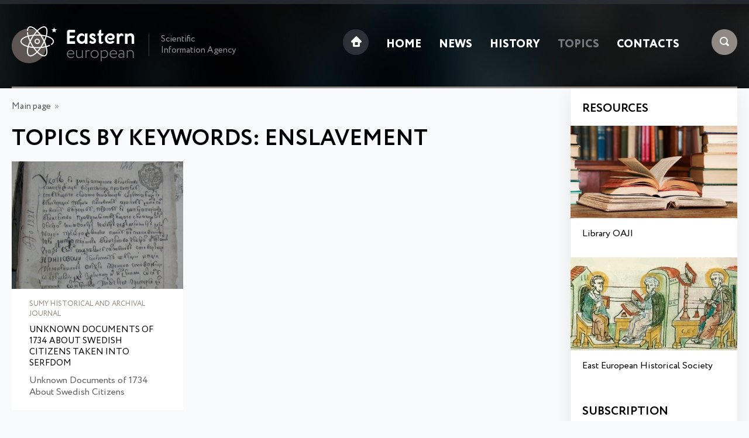

--- FILE ---
content_type: text/html; charset=UTF-8
request_url: https://eesiag.com/bykeywords.html?keyw=enslavement
body_size: 1701
content:
<!DOCTYPE HTML>
<html>
<head>
<meta http-equiv="Content-Type" content="text/html; charset=UTF-8"><title>Topics by keywords: ENSLAVEMENT</title><meta http-equiv="Content-Language" content="ru"><meta name="robots" content="index, follow"><meta name="viewport" content="width=device-width">
<link rel="apple-touch-icon" sizes="76x76" href="/favicon/apple-touch-icon.png">
<link rel="icon" type="image/png" sizes="32x32" href="/favicon/favicon-32x32.png">
<link rel="icon" type="image/png" sizes="16x16" href="/favicon/favicon-16x16.png">
<link rel="mask-icon" href="/favicon/safari-pinned-tab.svg" color="#5bbad5">
<meta name="msapplication-TileColor" content="#da532c">
<meta name="theme-color" content="#ffffff">
<link href="/fonts/Circe/stylesheet.css" rel="stylesheet"> 
<link href="/css/style.css" rel="stylesheet">
<script src="https://ajax.googleapis.com/ajax/libs/jquery/1.8.2/jquery.min.js"></script></head>
<body>
<div class="top">
	<div class="max">
		<div class="top_block1">
			<a href="/"><img class="logo" src="/img/eastern_european.png" alt="Eastern European"></a>
			<div class="logo_comment">Scientific Information Agency</div>
		</div>
		<div class="top_block2">
			<div class="sc">
				<img class="search ext-click" src="/img/search.png">
				<img class="menu" src="/img/menu.png">
			</div>
			<ul><li><a href="/"><img class="home" src="/img/home.png"></a></li><li><a href="/">Home</a></li><li><a href="/news.html">News</a></li><li><a href="/content/history.html">History</a></li><li><a class="active" href="/topics.html">Topics</a></li><li><a href="/contacts.html">Contacts</a></li><li class="l_s" id="sea"><a href="javscript:void(0);">Search</a></li>
<li><a class="close2" href="javascript:void(0);">close</a></li>
</ul>		</div>
		<div class="line"></div>
	</div>
</div>
<div class="max">
	    <div class="ext-slide">
    		<form method="get" name="searchform" id="searchform" action="/search.html">
		    <input class="searchinp" type="text" name="text" autocomplete="off" placeholder="Search: title, keywords">
		    <a href="#" onclick="document.getElementById('searchform').submit(); return false;" class="search_b">Search</a>
		    </form>
	    </div>
	<div class="one_block">
					      <div class="navi"><a href="/">Main page</a>&nbsp;&nbsp;»&nbsp;&nbsp;</div><h1>Topics by keywords: enslavement</h1><div class="stat_block one"><a href="/history/unknown-documents-of-1734-about-swedish-citizens-taken-into-serfdom.html"><img src="/images/dyn_pic/small/unknown-documents-of-1734-about-swedish-citizens-taken-into-serfdom.jpg" alt="Unknown Documents of 1734 About Swedish Citizens Taken Into Serfdom"></a><div class="stat_pd"><div class="cat3">Sumy Historical and Archival Journal</div><a class="title" href="/history/unknown-documents-of-1734-about-swedish-citizens-taken-into-serfdom.html">Unknown Documents of 1734 About Swedish Citizens Taken Into Serfdom</a>
<p>Unknown Documents of 1734 About Swedish Citizens</p></div></div>	</div>
	<div class="two_block">
		<div class="h_small">Resources</div>
        <div class="res_block one"><a href="https://oaji.net" target="_blank"><img src="/img/resources_oaji.jpg" alt="Library OAJI" /></a> <a class="title" href="https://oaji.net" target="_blank">Library OAJI</a></div>
<div class="res_block two"><a href="https://easteuropeanhistory.org" target="_blank"><img src="/img/resources_eehs.jpg" alt="East European Historical Society" /></a> <a class="title" href="https://easteuropeanhistory.org" target="_blank">East European Historical Society</a></div>        <br>
		<div class="h_small s_center">Subscription</div>
		<div class="subscribe">
		    <input type="text" name="letter_name" id="letter_name" placeholder="Name and Surname">
		    <input type="text" name="letter_email" id="letter_email" placeholder="E-mail">
		    <input class="subscribe_send" type="button" value="Subscribe" onClick="subscribe();">
		    <div id="subscribe_res"></div>
		</div>
	</div>
</div>
<div class="footer">
	<div class="max">
		<div class="top_block2">
			<ul><li><a href="/"><img class="home" src="/img/home2.png"></a></li><li><a href="/">Home</a></li><li></li><li><a href="/news.html">News</a></li><li></li><li><a href="/content/history.html">History</a></li><li></li><li><a class="active" href="/topics.html">Topics</a></li><li></li><li><a href="/contacts.html">Contacts</a></li><li></li></ul>		</div>
	<div class="top_block1">
			<a href="/"><img class="logo" src="/img/eastern_european_f.png" alt="Eastern European"></a>
			<div class="logo_comment">© 2018-2025, Eastern European Scientific Information Agency</div>
		</div>
	</div>
</div>
<!-- Google tag (gtag.js) --> <script async src="https://www.googletagmanager.com/gtag/js?id=G-0KTM046R2D"></script> <script> window.dataLayer = window.dataLayer || []; function gtag(){dataLayer.push(arguments);} gtag('js', new Date()); gtag('config', 'G-0KTM046R2D'); </script><script src="/js/m.js"></script>
</body>
</html>
